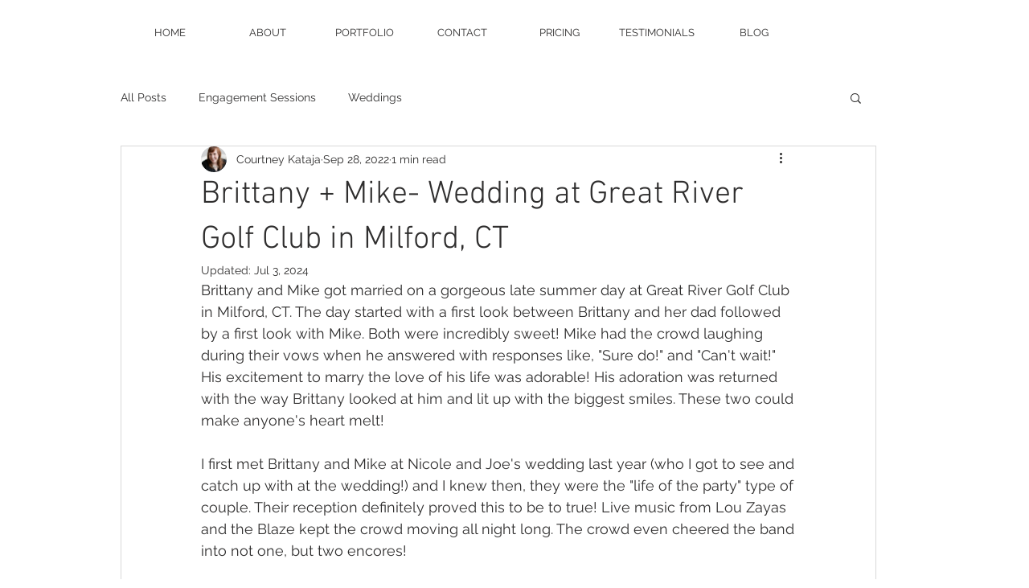

--- FILE ---
content_type: text/css; charset=utf-8
request_url: https://www.courtneylphotoweddings.com/_serverless/pro-gallery-css-v4-server/layoutCss?ver=2&id=2qu4l-not-scoped&items=3722_6046_4319%7C3671_4239_5934%7C3510_3452_4833%7C3314_3646_5104%7C3574_5543_3959%7C3368_5648_4034%7C3573_5815_4154%7C3505_5610_4007%7C3462_4642_3316%7C3628_5366_3833%7C3492_5327_3805%7C3570_5398_3856%7C3636_3824_5354%7C3360_5445_3889%7C3513_4139_5794%7C3681_4010_5614%7C3375_3159_4423%7C3652_4281_5993%7C3534_3968_5555%7C3367_4235_5929&container=1076_938_49475.484375_720&options=gallerySizeType:px%7CenableInfiniteScroll:true%7CtitlePlacement:SHOW_ON_HOVER%7CimageMargin:10%7CisVertical:false%7CgridStyle:0%7CgalleryLayout:1%7CnumberOfImagesPerRow:0%7CgallerySizePx:500%7CcubeType:fill%7CgalleryThumbnailsAlignment:none
body_size: -102
content:
#pro-gallery-2qu4l-not-scoped [data-hook="item-container"][data-idx="0"].gallery-item-container{opacity: 1 !important;display: block !important;transition: opacity .2s ease !important;top: 0px !important;left: 0px !important;right: auto !important;height: 439px !important;width: 614px !important;} #pro-gallery-2qu4l-not-scoped [data-hook="item-container"][data-idx="0"] .gallery-item-common-info-outer{height: 100% !important;} #pro-gallery-2qu4l-not-scoped [data-hook="item-container"][data-idx="0"] .gallery-item-common-info{height: 100% !important;width: 100% !important;} #pro-gallery-2qu4l-not-scoped [data-hook="item-container"][data-idx="0"] .gallery-item-wrapper{width: 614px !important;height: 439px !important;margin: 0 !important;} #pro-gallery-2qu4l-not-scoped [data-hook="item-container"][data-idx="0"] .gallery-item-content{width: 614px !important;height: 439px !important;margin: 0px 0px !important;opacity: 1 !important;} #pro-gallery-2qu4l-not-scoped [data-hook="item-container"][data-idx="0"] .gallery-item-hover{width: 614px !important;height: 439px !important;opacity: 1 !important;} #pro-gallery-2qu4l-not-scoped [data-hook="item-container"][data-idx="0"] .item-hover-flex-container{width: 614px !important;height: 439px !important;margin: 0px 0px !important;opacity: 1 !important;} #pro-gallery-2qu4l-not-scoped [data-hook="item-container"][data-idx="0"] .gallery-item-wrapper img{width: 100% !important;height: 100% !important;opacity: 1 !important;} #pro-gallery-2qu4l-not-scoped [data-hook="item-container"][data-idx="1"].gallery-item-container{opacity: 1 !important;display: block !important;transition: opacity .2s ease !important;top: 0px !important;left: 624px !important;right: auto !important;height: 439px !important;width: 314px !important;} #pro-gallery-2qu4l-not-scoped [data-hook="item-container"][data-idx="1"] .gallery-item-common-info-outer{height: 100% !important;} #pro-gallery-2qu4l-not-scoped [data-hook="item-container"][data-idx="1"] .gallery-item-common-info{height: 100% !important;width: 100% !important;} #pro-gallery-2qu4l-not-scoped [data-hook="item-container"][data-idx="1"] .gallery-item-wrapper{width: 314px !important;height: 439px !important;margin: 0 !important;} #pro-gallery-2qu4l-not-scoped [data-hook="item-container"][data-idx="1"] .gallery-item-content{width: 314px !important;height: 439px !important;margin: 0px 0px !important;opacity: 1 !important;} #pro-gallery-2qu4l-not-scoped [data-hook="item-container"][data-idx="1"] .gallery-item-hover{width: 314px !important;height: 439px !important;opacity: 1 !important;} #pro-gallery-2qu4l-not-scoped [data-hook="item-container"][data-idx="1"] .item-hover-flex-container{width: 314px !important;height: 439px !important;margin: 0px 0px !important;opacity: 1 !important;} #pro-gallery-2qu4l-not-scoped [data-hook="item-container"][data-idx="1"] .gallery-item-wrapper img{width: 100% !important;height: 100% !important;opacity: 1 !important;} #pro-gallery-2qu4l-not-scoped [data-hook="item-container"][data-idx="2"].gallery-item-container{opacity: 1 !important;display: block !important;transition: opacity .2s ease !important;top: 449px !important;left: 0px !important;right: auto !important;height: 648px !important;width: 463px !important;} #pro-gallery-2qu4l-not-scoped [data-hook="item-container"][data-idx="2"] .gallery-item-common-info-outer{height: 100% !important;} #pro-gallery-2qu4l-not-scoped [data-hook="item-container"][data-idx="2"] .gallery-item-common-info{height: 100% !important;width: 100% !important;} #pro-gallery-2qu4l-not-scoped [data-hook="item-container"][data-idx="2"] .gallery-item-wrapper{width: 463px !important;height: 648px !important;margin: 0 !important;} #pro-gallery-2qu4l-not-scoped [data-hook="item-container"][data-idx="2"] .gallery-item-content{width: 463px !important;height: 648px !important;margin: 0px 0px !important;opacity: 1 !important;} #pro-gallery-2qu4l-not-scoped [data-hook="item-container"][data-idx="2"] .gallery-item-hover{width: 463px !important;height: 648px !important;opacity: 1 !important;} #pro-gallery-2qu4l-not-scoped [data-hook="item-container"][data-idx="2"] .item-hover-flex-container{width: 463px !important;height: 648px !important;margin: 0px 0px !important;opacity: 1 !important;} #pro-gallery-2qu4l-not-scoped [data-hook="item-container"][data-idx="2"] .gallery-item-wrapper img{width: 100% !important;height: 100% !important;opacity: 1 !important;} #pro-gallery-2qu4l-not-scoped [data-hook="item-container"][data-idx="3"]{display: none !important;} #pro-gallery-2qu4l-not-scoped [data-hook="item-container"][data-idx="4"]{display: none !important;} #pro-gallery-2qu4l-not-scoped [data-hook="item-container"][data-idx="5"]{display: none !important;} #pro-gallery-2qu4l-not-scoped [data-hook="item-container"][data-idx="6"]{display: none !important;} #pro-gallery-2qu4l-not-scoped [data-hook="item-container"][data-idx="7"]{display: none !important;} #pro-gallery-2qu4l-not-scoped [data-hook="item-container"][data-idx="8"]{display: none !important;} #pro-gallery-2qu4l-not-scoped [data-hook="item-container"][data-idx="9"]{display: none !important;} #pro-gallery-2qu4l-not-scoped [data-hook="item-container"][data-idx="10"]{display: none !important;} #pro-gallery-2qu4l-not-scoped [data-hook="item-container"][data-idx="11"]{display: none !important;} #pro-gallery-2qu4l-not-scoped [data-hook="item-container"][data-idx="12"]{display: none !important;} #pro-gallery-2qu4l-not-scoped [data-hook="item-container"][data-idx="13"]{display: none !important;} #pro-gallery-2qu4l-not-scoped [data-hook="item-container"][data-idx="14"]{display: none !important;} #pro-gallery-2qu4l-not-scoped [data-hook="item-container"][data-idx="15"]{display: none !important;} #pro-gallery-2qu4l-not-scoped [data-hook="item-container"][data-idx="16"]{display: none !important;} #pro-gallery-2qu4l-not-scoped [data-hook="item-container"][data-idx="17"]{display: none !important;} #pro-gallery-2qu4l-not-scoped [data-hook="item-container"][data-idx="18"]{display: none !important;} #pro-gallery-2qu4l-not-scoped [data-hook="item-container"][data-idx="19"]{display: none !important;} #pro-gallery-2qu4l-not-scoped .pro-gallery-prerender{height:3785.969649305458px !important;}#pro-gallery-2qu4l-not-scoped {height:3785.969649305458px !important; width:938px !important;}#pro-gallery-2qu4l-not-scoped .pro-gallery-margin-container {height:3785.969649305458px !important;}#pro-gallery-2qu4l-not-scoped .pro-gallery {height:3785.969649305458px !important; width:938px !important;}#pro-gallery-2qu4l-not-scoped .pro-gallery-parent-container {height:3785.969649305458px !important; width:948px !important;}